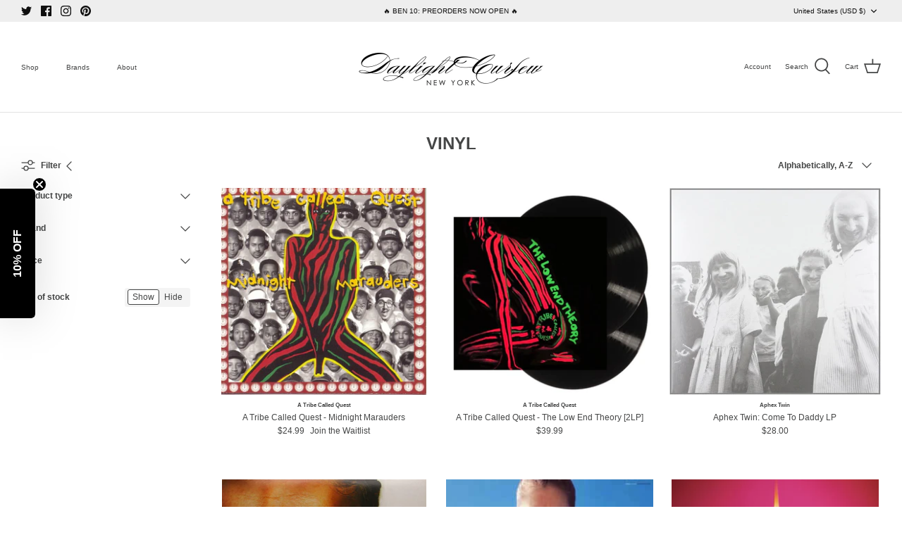

--- FILE ---
content_type: application/x-javascript; charset=utf-8
request_url: https://bundler.nice-team.net/app/shop/status/definitivejux.myshopify.com.js?1768914711
body_size: -357
content:
var bundler_settings_updated='1743083435';